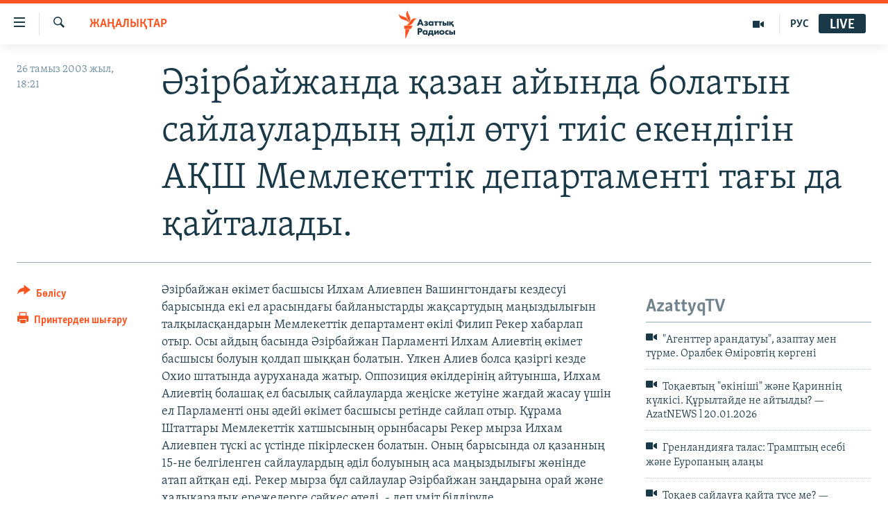

--- FILE ---
content_type: text/html; charset=utf-8
request_url: https://www.azattyq.org/a/1148314.html
body_size: 13593
content:

<!DOCTYPE html>
<html lang="kk" dir="ltr" class="no-js">
<head>
        <link rel="stylesheet" href="/Content/responsive/RFE/kk-KZ/RFE-kk-KZ.css?&amp;av=0.0.0.0&amp;cb=370">
<script src="https://tags.azattyq.org/rferl-pangea/prod/utag.sync.js"></script><script type='text/javascript' src='https://www.youtube.com/iframe_api' async></script>            <link rel="manifest" href="/manifest.json">
    <script type="text/javascript">
        //a general 'js' detection, must be on top level in <head>, due to CSS performance
        document.documentElement.className = "js";
        var cacheBuster = "370";
        var appBaseUrl = "/";
        var imgEnhancerBreakpoints = [0, 144, 256, 408, 650, 1023, 1597];
        var isLoggingEnabled = false;
        var isPreviewPage = false;
        var isLivePreviewPage = false;

        if (!isPreviewPage) {
            window.RFE = window.RFE || {};
            window.RFE.cacheEnabledByParam = window.location.href.indexOf('nocache=1') === -1;

            const url = new URL(window.location.href);
            const params = new URLSearchParams(url.search);

            // Remove the 'nocache' parameter
            params.delete('nocache');

            // Update the URL without the 'nocache' parameter
            url.search = params.toString();
            window.history.replaceState(null, '', url.toString());
        } else {
            window.addEventListener('load', function() {
                const links = window.document.links;
                for (let i = 0; i < links.length; i++) {
                    links[i].href = '#';
                    links[i].target = '_self';
                }
             })
        }

var pwaEnabled = true;        var swCacheDisabled;
    </script>
    <meta charset="utf-8" />

            <title>&#x4D8;&#x437;&#x456;&#x440;&#x431;&#x430;&#x439;&#x436;&#x430;&#x43D;&#x434;&#x430; &#x49B;&#x430;&#x437;&#x430;&#x43D; &#x430;&#x439;&#x44B;&#x43D;&#x434;&#x430; &#x431;&#x43E;&#x43B;&#x430;&#x442;&#x44B;&#x43D; &#x441;&#x430;&#x439;&#x43B;&#x430;&#x443;&#x43B;&#x430;&#x440;&#x434;&#x44B;&#x4A3; &#x4D9;&#x434;&#x456;&#x43B; &#x4E9;&#x442;&#x443;&#x456; &#x442;&#x438;&#x456;&#x441; &#x435;&#x43A;&#x435;&#x43D;&#x434;&#x456;&#x433;&#x456;&#x43D; &#x410;&#x49A;&#x428; &#x41C;&#x435;&#x43C;&#x43B;&#x435;&#x43A;&#x435;&#x442;&#x442;&#x456;&#x43A; &#x434;&#x435;&#x43F;&#x430;&#x440;&#x442;&#x430;&#x43C;&#x435;&#x43D;&#x442;&#x456; &#x442;&#x430;&#x493;&#x44B; &#x434;&#x430; &#x49B;&#x430;&#x439;&#x442;&#x430;&#x43B;&#x430;&#x434;&#x44B;.</title>
            <meta name="description" content="&#x4D8;&#x437;&#x456;&#x440;&#x431;&#x430;&#x439;&#x436;&#x430;&#x43D; &#x4E9;&#x43A;&#x456;&#x43C;&#x435;&#x442; &#x431;&#x430;&#x441;&#x448;&#x44B;&#x441;&#x44B; &#x418;&#x43B;&#x445;&#x430;&#x43C; &#x410;&#x43B;&#x438;&#x435;&#x432;&#x43F;&#x435;&#x43D; &#x412;&#x430;&#x448;&#x438;&#x43D;&#x433;&#x442;&#x43E;&#x43D;&#x434;&#x430;&#x493;&#x44B; &#x43A;&#x435;&#x437;&#x434;&#x435;&#x441;&#x443;&#x456; &#x431;&#x430;&#x440;&#x44B;&#x441;&#x44B;&#x43D;&#x434;&#x430; &#x435;&#x43A;&#x456; &#x435;&#x43B; &#x430;&#x440;&#x430;&#x441;&#x44B;&#x43D;&#x434;&#x430;&#x493;&#x44B; &#x431;&#x430;&#x439;&#x43B;&#x430;&#x43D;&#x44B;&#x441;&#x442;&#x430;&#x440;&#x434;&#x44B; &#x436;&#x430;&#x49B;&#x441;&#x430;&#x440;&#x442;&#x443;&#x434;&#x44B;&#x4A3; &#x43C;&#x430;&#x4A3;&#x44B;&#x437;&#x434;&#x44B;&#x43B;&#x44B;&#x493;&#x44B;&#x43D; &#x442;&#x430;&#x43B;&#x49B;&#x44B;&#x43B;&#x430;&#x441;&#x49B;&#x430;&#x43D;&#x434;&#x430;&#x440;&#x44B;&#x43D; &#x41C;&#x435;&#x43C;&#x43B;&#x435;&#x43A;&#x435;&#x442;&#x442;&#x456;&#x43A; &#x434;&#x435;&#x43F;&#x430;&#x440;&#x442;&#x430;&#x43C;&#x435;&#x43D;&#x442; &#x4E9;&#x43A;&#x456;&#x43B;&#x456; &#x424;&#x438;&#x43B;&#x438;&#x43F; &#x420;&#x435;&#x43A;&#x435;&#x440; &#x445;&#x430;&#x431;&#x430;&#x440;&#x43B;&#x430;&#x43F; &#x43E;&#x442;&#x44B;&#x440;. &#x41E;&#x441;&#x44B; &#x430;&#x439;&#x434;&#x44B;&#x4A3; &#x431;&#x430;&#x441;&#x44B;&#x43D;&#x434;&#x430; &#x4D8;&#x437;&#x456;&#x440;&#x431;&#x430;&#x439;&#x436;&#x430;&#x43D; &#x41F;&#x430;&#x440;&#x43B;&#x430;&#x43C;&#x435;&#x43D;&#x442;&#x456; &#x418;&#x43B;&#x445;&#x430;&#x43C; &#x410;&#x43B;&#x438;&#x435;&#x432;&#x442;&#x456;&#x4A3; &#x4E9;&#x43A;&#x456;&#x43C;&#x435;&#x442; &#x431;&#x430;&#x441;&#x448;&#x44B;&#x441;&#x44B; &#x431;&#x43E;&#x43B;&#x443;&#x44B;&#x43D; &#x49B;&#x43E;&#x43B;&#x434;&#x430;&#x43F; &#x448;&#x44B;&#x49B;&#x49B;&#x430;&#x43D;..." />
                <meta name="keywords" content="ЖАҢАЛЫҚТАР" />
    <meta name="viewport" content="width=device-width, initial-scale=1.0" />


    <meta http-equiv="X-UA-Compatible" content="IE=edge" />

<meta name="robots" content="max-image-preview:large"><meta property="fb:pages" content="205061959567731" /><meta name="yandex-verification" content="b4983b94636388c5" />

        <link href="https://www.azattyq.org/a/1148314.html" rel="canonical" />

        <meta name="apple-mobile-web-app-title" content="&#x410;&#x437;&#x430;&#x442; &#x415;&#x443;&#x440;&#x43E;&#x43F;&#x430; / &#x410;&#x437;&#x430;&#x442;&#x442;&#x44B;&#x49B; &#x440;&#x430;&#x434;&#x438;&#x43E;&#x441;&#x44B;" />
        <meta name="apple-mobile-web-app-status-bar-style" content="black" />
            <meta name="apple-itunes-app" content="app-id=475986784, app-argument=//1148314.ltr" />
<meta content="&#x4D8;&#x437;&#x456;&#x440;&#x431;&#x430;&#x439;&#x436;&#x430;&#x43D;&#x434;&#x430; &#x49B;&#x430;&#x437;&#x430;&#x43D; &#x430;&#x439;&#x44B;&#x43D;&#x434;&#x430; &#x431;&#x43E;&#x43B;&#x430;&#x442;&#x44B;&#x43D; &#x441;&#x430;&#x439;&#x43B;&#x430;&#x443;&#x43B;&#x430;&#x440;&#x434;&#x44B;&#x4A3; &#x4D9;&#x434;&#x456;&#x43B; &#x4E9;&#x442;&#x443;&#x456; &#x442;&#x438;&#x456;&#x441; &#x435;&#x43A;&#x435;&#x43D;&#x434;&#x456;&#x433;&#x456;&#x43D; &#x410;&#x49A;&#x428; &#x41C;&#x435;&#x43C;&#x43B;&#x435;&#x43A;&#x435;&#x442;&#x442;&#x456;&#x43A; &#x434;&#x435;&#x43F;&#x430;&#x440;&#x442;&#x430;&#x43C;&#x435;&#x43D;&#x442;&#x456; &#x442;&#x430;&#x493;&#x44B; &#x434;&#x430; &#x49B;&#x430;&#x439;&#x442;&#x430;&#x43B;&#x430;&#x434;&#x44B;." property="og:title"></meta>
<meta content="&#x4D8;&#x437;&#x456;&#x440;&#x431;&#x430;&#x439;&#x436;&#x430;&#x43D; &#x4E9;&#x43A;&#x456;&#x43C;&#x435;&#x442; &#x431;&#x430;&#x441;&#x448;&#x44B;&#x441;&#x44B; &#x418;&#x43B;&#x445;&#x430;&#x43C; &#x410;&#x43B;&#x438;&#x435;&#x432;&#x43F;&#x435;&#x43D; &#x412;&#x430;&#x448;&#x438;&#x43D;&#x433;&#x442;&#x43E;&#x43D;&#x434;&#x430;&#x493;&#x44B; &#x43A;&#x435;&#x437;&#x434;&#x435;&#x441;&#x443;&#x456; &#x431;&#x430;&#x440;&#x44B;&#x441;&#x44B;&#x43D;&#x434;&#x430; &#x435;&#x43A;&#x456; &#x435;&#x43B; &#x430;&#x440;&#x430;&#x441;&#x44B;&#x43D;&#x434;&#x430;&#x493;&#x44B; &#x431;&#x430;&#x439;&#x43B;&#x430;&#x43D;&#x44B;&#x441;&#x442;&#x430;&#x440;&#x434;&#x44B; &#x436;&#x430;&#x49B;&#x441;&#x430;&#x440;&#x442;&#x443;&#x434;&#x44B;&#x4A3; &#x43C;&#x430;&#x4A3;&#x44B;&#x437;&#x434;&#x44B;&#x43B;&#x44B;&#x493;&#x44B;&#x43D; &#x442;&#x430;&#x43B;&#x49B;&#x44B;&#x43B;&#x430;&#x441;&#x49B;&#x430;&#x43D;&#x434;&#x430;&#x440;&#x44B;&#x43D; &#x41C;&#x435;&#x43C;&#x43B;&#x435;&#x43A;&#x435;&#x442;&#x442;&#x456;&#x43A; &#x434;&#x435;&#x43F;&#x430;&#x440;&#x442;&#x430;&#x43C;&#x435;&#x43D;&#x442; &#x4E9;&#x43A;&#x456;&#x43B;&#x456; &#x424;&#x438;&#x43B;&#x438;&#x43F; &#x420;&#x435;&#x43A;&#x435;&#x440; &#x445;&#x430;&#x431;&#x430;&#x440;&#x43B;&#x430;&#x43F; &#x43E;&#x442;&#x44B;&#x440;. &#x41E;&#x441;&#x44B; &#x430;&#x439;&#x434;&#x44B;&#x4A3; &#x431;&#x430;&#x441;&#x44B;&#x43D;&#x434;&#x430; &#x4D8;&#x437;&#x456;&#x440;&#x431;&#x430;&#x439;&#x436;&#x430;&#x43D; &#x41F;&#x430;&#x440;&#x43B;&#x430;&#x43C;&#x435;&#x43D;&#x442;&#x456; &#x418;&#x43B;&#x445;&#x430;&#x43C; &#x410;&#x43B;&#x438;&#x435;&#x432;&#x442;&#x456;&#x4A3; &#x4E9;&#x43A;&#x456;&#x43C;&#x435;&#x442; &#x431;&#x430;&#x441;&#x448;&#x44B;&#x441;&#x44B; &#x431;&#x43E;&#x43B;&#x443;&#x44B;&#x43D; &#x49B;&#x43E;&#x43B;&#x434;&#x430;&#x43F; &#x448;&#x44B;&#x49B;&#x49B;&#x430;&#x43D;..." property="og:description"></meta>
<meta content="article" property="og:type"></meta>
<meta content="https://www.azattyq.org/a/1148314.html" property="og:url"></meta>
<meta content="&#x410;&#x437;&#x430;&#x442;&#x442;&#x44B;&#x49B; &#x440;&#x430;&#x434;&#x438;&#x43E;&#x441;&#x44B;" property="og:site_name"></meta>
<meta content="https://www.facebook.com/azattyq" property="article:publisher"></meta>
<meta content="https://www.azattyq.org/Content/responsive/RFE/kk-KZ/img/top_logo_news.png" property="og:image"></meta>
<meta content="1200" property="og:image:width"></meta>
<meta content="675" property="og:image:height"></meta>
<meta content="site logo" property="og:image:alt"></meta>
<meta content="203773769750398" property="fb:app_id"></meta>
<meta content="summary_large_image" name="twitter:card"></meta>
<meta content="@AzattyqRadiosy" name="twitter:site"></meta>
<meta content="https://www.azattyq.org/Content/responsive/RFE/kk-KZ/img/top_logo_news.png" name="twitter:image"></meta>
<meta content="&#x4D8;&#x437;&#x456;&#x440;&#x431;&#x430;&#x439;&#x436;&#x430;&#x43D;&#x434;&#x430; &#x49B;&#x430;&#x437;&#x430;&#x43D; &#x430;&#x439;&#x44B;&#x43D;&#x434;&#x430; &#x431;&#x43E;&#x43B;&#x430;&#x442;&#x44B;&#x43D; &#x441;&#x430;&#x439;&#x43B;&#x430;&#x443;&#x43B;&#x430;&#x440;&#x434;&#x44B;&#x4A3; &#x4D9;&#x434;&#x456;&#x43B; &#x4E9;&#x442;&#x443;&#x456; &#x442;&#x438;&#x456;&#x441; &#x435;&#x43A;&#x435;&#x43D;&#x434;&#x456;&#x433;&#x456;&#x43D; &#x410;&#x49A;&#x428; &#x41C;&#x435;&#x43C;&#x43B;&#x435;&#x43A;&#x435;&#x442;&#x442;&#x456;&#x43A; &#x434;&#x435;&#x43F;&#x430;&#x440;&#x442;&#x430;&#x43C;&#x435;&#x43D;&#x442;&#x456; &#x442;&#x430;&#x493;&#x44B; &#x434;&#x430; &#x49B;&#x430;&#x439;&#x442;&#x430;&#x43B;&#x430;&#x434;&#x44B;." name="twitter:title"></meta>
<meta content="&#x4D8;&#x437;&#x456;&#x440;&#x431;&#x430;&#x439;&#x436;&#x430;&#x43D; &#x4E9;&#x43A;&#x456;&#x43C;&#x435;&#x442; &#x431;&#x430;&#x441;&#x448;&#x44B;&#x441;&#x44B; &#x418;&#x43B;&#x445;&#x430;&#x43C; &#x410;&#x43B;&#x438;&#x435;&#x432;&#x43F;&#x435;&#x43D; &#x412;&#x430;&#x448;&#x438;&#x43D;&#x433;&#x442;&#x43E;&#x43D;&#x434;&#x430;&#x493;&#x44B; &#x43A;&#x435;&#x437;&#x434;&#x435;&#x441;&#x443;&#x456; &#x431;&#x430;&#x440;&#x44B;&#x441;&#x44B;&#x43D;&#x434;&#x430; &#x435;&#x43A;&#x456; &#x435;&#x43B; &#x430;&#x440;&#x430;&#x441;&#x44B;&#x43D;&#x434;&#x430;&#x493;&#x44B; &#x431;&#x430;&#x439;&#x43B;&#x430;&#x43D;&#x44B;&#x441;&#x442;&#x430;&#x440;&#x434;&#x44B; &#x436;&#x430;&#x49B;&#x441;&#x430;&#x440;&#x442;&#x443;&#x434;&#x44B;&#x4A3; &#x43C;&#x430;&#x4A3;&#x44B;&#x437;&#x434;&#x44B;&#x43B;&#x44B;&#x493;&#x44B;&#x43D; &#x442;&#x430;&#x43B;&#x49B;&#x44B;&#x43B;&#x430;&#x441;&#x49B;&#x430;&#x43D;&#x434;&#x430;&#x440;&#x44B;&#x43D; &#x41C;&#x435;&#x43C;&#x43B;&#x435;&#x43A;&#x435;&#x442;&#x442;&#x456;&#x43A; &#x434;&#x435;&#x43F;&#x430;&#x440;&#x442;&#x430;&#x43C;&#x435;&#x43D;&#x442; &#x4E9;&#x43A;&#x456;&#x43B;&#x456; &#x424;&#x438;&#x43B;&#x438;&#x43F; &#x420;&#x435;&#x43A;&#x435;&#x440; &#x445;&#x430;&#x431;&#x430;&#x440;&#x43B;&#x430;&#x43F; &#x43E;&#x442;&#x44B;&#x440;. &#x41E;&#x441;&#x44B; &#x430;&#x439;&#x434;&#x44B;&#x4A3; &#x431;&#x430;&#x441;&#x44B;&#x43D;&#x434;&#x430; &#x4D8;&#x437;&#x456;&#x440;&#x431;&#x430;&#x439;&#x436;&#x430;&#x43D; &#x41F;&#x430;&#x440;&#x43B;&#x430;&#x43C;&#x435;&#x43D;&#x442;&#x456; &#x418;&#x43B;&#x445;&#x430;&#x43C; &#x410;&#x43B;&#x438;&#x435;&#x432;&#x442;&#x456;&#x4A3; &#x4E9;&#x43A;&#x456;&#x43C;&#x435;&#x442; &#x431;&#x430;&#x441;&#x448;&#x44B;&#x441;&#x44B; &#x431;&#x43E;&#x43B;&#x443;&#x44B;&#x43D; &#x49B;&#x43E;&#x43B;&#x434;&#x430;&#x43F; &#x448;&#x44B;&#x49B;&#x49B;&#x430;&#x43D;..." name="twitter:description"></meta>
                    <link rel="amphtml" href="https://www.azattyq.org/amp/1148314.html" />
<script type="application/ld+json">{"articleSection":"ЖАҢАЛЫҚТАР","isAccessibleForFree":true,"headline":"Әзірбайжанда қазан айында болатын сайлаулардың әділ өтуі тиіс екендігін АҚШ Мемлекеттік департаменті тағы...","inLanguage":"kk-KZ","keywords":"ЖАҢАЛЫҚТАР","author":{"@type":"Person","name":"Азаттық радиосы"},"datePublished":"2003-08-26 13:21:00Z","dateModified":"2008-07-01 09:16:19Z","publisher":{"logo":{"width":512,"height":220,"@type":"ImageObject","url":"https://www.azattyq.org/Content/responsive/RFE/kk-KZ/img/logo.png"},"@type":"NewsMediaOrganization","url":"https://www.azattyq.org","sameAs":["https://facebook.com/azattyq","https://twitter.com/AzattyqRadiosy","https://www.youtube.com/user/AzattyqRadio","https://www.instagram.com/azattyq/","https://t.me/azattyq"],"name":"Азат Еуропа / Азаттық Радиосы","alternateName":""},"@context":"https://schema.org","@type":"NewsArticle","mainEntityOfPage":"https://www.azattyq.org/a/1148314.html","url":"https://www.azattyq.org/a/1148314.html","description":"Әзірбайжан өкімет басшысы Илхам Алиевпен Вашингтондағы кездесуі барысында екі ел арасындағы байланыстарды жақсартудың маңыздылығын талқыласқандарын Мемлекеттік департамент өкілі Филип Рекер хабарлап отыр. Осы айдың басында Әзірбайжан Парламенті Илхам Алиевтің өкімет басшысы болуын қолдап шыққан...","image":{"width":1080,"height":608,"@type":"ImageObject","url":"https://gdb.rferl.org/00000000-0000-0000-0000-000000000000_w1080_h608.gif"},"name":"Әзірбайжанда қазан айында болатын сайлаулардың әділ өтуі тиіс екендігін АҚШ Мемлекеттік департаменті тағы да қайталады."}</script>
    <script src="/Scripts/responsive/infographics.bundle.min.js?&amp;av=0.0.0.0&amp;cb=370"></script>
        <script src="/Scripts/responsive/dollardom.min.js?&amp;av=0.0.0.0&amp;cb=370"></script>
        <script src="/Scripts/responsive/modules/commons.js?&amp;av=0.0.0.0&amp;cb=370"></script>
        <script src="/Scripts/responsive/modules/app_code.js?&amp;av=0.0.0.0&amp;cb=370"></script>

        <link rel="icon" type="image/svg+xml" href="/Content/responsive/RFE/img/webApp/favicon.svg" />
        <link rel="alternate icon" href="/Content/responsive/RFE/img/webApp/favicon.ico" />
            <link rel="mask-icon" color="#ea6903" href="/Content/responsive/RFE/img/webApp/favicon_safari.svg" />
        <link rel="apple-touch-icon" sizes="152x152" href="/Content/responsive/RFE/img/webApp/ico-152x152.png" />
        <link rel="apple-touch-icon" sizes="144x144" href="/Content/responsive/RFE/img/webApp/ico-144x144.png" />
        <link rel="apple-touch-icon" sizes="114x114" href="/Content/responsive/RFE/img/webApp/ico-114x114.png" />
        <link rel="apple-touch-icon" sizes="72x72" href="/Content/responsive/RFE/img/webApp/ico-72x72.png" />
        <link rel="apple-touch-icon-precomposed" href="/Content/responsive/RFE/img/webApp/ico-57x57.png" />
        <link rel="icon" sizes="192x192" href="/Content/responsive/RFE/img/webApp/ico-192x192.png" />
        <link rel="icon" sizes="128x128" href="/Content/responsive/RFE/img/webApp/ico-128x128.png" />
        <meta name="msapplication-TileColor" content="#ffffff" />
        <meta name="msapplication-TileImage" content="/Content/responsive/RFE/img/webApp/ico-144x144.png" />
                <link rel="preload" href="/Content/responsive/fonts/Skolar-Lt_Cyrl_v2.4.woff" type="font/woff" as="font" crossorigin="anonymous" />
    <link rel="alternate" type="application/rss+xml" title="RFE/RL - Top Stories [RSS]" href="/api/" />
    <link rel="sitemap" type="application/rss+xml" href="/sitemap.xml" />
    
    



</head>
<body class=" nav-no-loaded cc_theme pg-article print-lay-article js-category-to-nav nojs-images ">
        <script type="text/javascript" >
            var analyticsData = {url:"https://www.azattyq.org/a/1148314.html",property_id:"417",article_uid:"1148314",page_title:"Әзірбайжанда қазан айында болатын сайлаулардың әділ өтуі тиіс екендігін АҚШ Мемлекеттік департаменті тағы да қайталады.",page_type:"article",content_type:"article",subcontent_type:"article",last_modified:"2008-07-01 09:16:19Z",pub_datetime:"2003-08-26 13:21:00Z",pub_year:"2003",pub_month:"08",pub_day:"26",pub_hour:"13",pub_weekday:"Tuesday",section:"жаңалықтар",english_section:"news",byline:"",categories:"news",domain:"www.azattyq.org",language:"Kazakh",language_service:"RFERL Kazakh",platform:"web",copied:"no",copied_article:"",copied_title:"",runs_js:"Yes",cms_release:"8.44.0.0.370",enviro_type:"prod",slug:"",entity:"RFE",short_language_service:"KAZ",platform_short:"W",page_name:"Әзірбайжанда қазан айында болатын сайлаулардың әділ өтуі тиіс екендігін АҚШ Мемлекеттік департаменті тағы да қайталады."};
        </script>
<noscript><iframe src="https://www.googletagmanager.com/ns.html?id=GTM-WXZBPZ" height="0" width="0" style="display:none;visibility:hidden"></iframe></noscript>        <script type="text/javascript" data-cookiecategory="analytics">
            var gtmEventObject = Object.assign({}, analyticsData, {event: 'page_meta_ready'});window.dataLayer = window.dataLayer || [];window.dataLayer.push(gtmEventObject);
            if (top.location === self.location) { //if not inside of an IFrame
                 var renderGtm = "true";
                 if (renderGtm === "true") {
            (function(w,d,s,l,i){w[l]=w[l]||[];w[l].push({'gtm.start':new Date().getTime(),event:'gtm.js'});var f=d.getElementsByTagName(s)[0],j=d.createElement(s),dl=l!='dataLayer'?'&l='+l:'';j.async=true;j.src='//www.googletagmanager.com/gtm.js?id='+i+dl;f.parentNode.insertBefore(j,f);})(window,document,'script','dataLayer','GTM-WXZBPZ');
                 }
            }
        </script>
        <!--Analytics tag js version start-->
            <script type="text/javascript" data-cookiecategory="analytics">
                var utag_data = Object.assign({}, analyticsData, {});
if(typeof(TealiumTagFrom)==='function' && typeof(TealiumTagSearchKeyword)==='function') {
var utag_from=TealiumTagFrom();var utag_searchKeyword=TealiumTagSearchKeyword();
if(utag_searchKeyword!=null && utag_searchKeyword!=='' && utag_data["search_keyword"]==null) utag_data["search_keyword"]=utag_searchKeyword;if(utag_from!=null && utag_from!=='') utag_data["from"]=TealiumTagFrom();}
                if(window.top!== window.self&&utag_data.page_type==="snippet"){utag_data.page_type = 'iframe';}
                try{if(window.top!==window.self&&window.self.location.hostname===window.top.location.hostname){utag_data.platform = 'self-embed';utag_data.platform_short = 'se';}}catch(e){if(window.top!==window.self&&window.self.location.search.includes("platformType=self-embed")){utag_data.platform = 'cross-promo';utag_data.platform_short = 'cp';}}
                (function(a,b,c,d){    a="https://tags.azattyq.org/rferl-pangea/prod/utag.js";    b=document;c="script";d=b.createElement(c);d.src=a;d.type="text/java"+c;d.async=true;    a=b.getElementsByTagName(c)[0];a.parentNode.insertBefore(d,a);    })();
            </script>
        <!--Analytics tag js version end-->
<!-- Analytics tag management NoScript -->
<noscript>
<img style="position: absolute; border: none;" src="https://ssc.azattyq.org/b/ss/bbgprod,bbgentityrferl/1/G.4--NS/1727171471?pageName=rfe%3akaz%3aw%3aarticle%3a%d3%98%d0%b7%d1%96%d1%80%d0%b1%d0%b0%d0%b9%d0%b6%d0%b0%d0%bd%d0%b4%d0%b0%20%d2%9b%d0%b0%d0%b7%d0%b0%d0%bd%20%d0%b0%d0%b9%d1%8b%d0%bd%d0%b4%d0%b0%20%d0%b1%d0%be%d0%bb%d0%b0%d1%82%d1%8b%d0%bd%20%d1%81%d0%b0%d0%b9%d0%bb%d0%b0%d1%83%d0%bb%d0%b0%d1%80%d0%b4%d1%8b%d2%a3%20%d3%99%d0%b4%d1%96%d0%bb%20%d3%a9%d1%82%d1%83%d1%96%20%d1%82%d0%b8%d1%96%d1%81%20%d0%b5%d0%ba%d0%b5%d0%bd%d0%b4%d1%96%d0%b3%d1%96%d0%bd%20%d0%90%d2%9a%d0%a8%20%d0%9c%d0%b5%d0%bc%d0%bb%d0%b5%d0%ba%d0%b5%d1%82%d1%82%d1%96%d0%ba%20%d0%b4%d0%b5%d0%bf%d0%b0%d1%80%d1%82%d0%b0%d0%bc%d0%b5%d0%bd%d1%82%d1%96%20%d1%82%d0%b0%d2%93%d1%8b%20%d0%b4%d0%b0%20%d2%9b%d0%b0%d0%b9%d1%82%d0%b0%d0%bb%d0%b0%d0%b4%d1%8b.&amp;c6=%d3%98%d0%b7%d1%96%d1%80%d0%b1%d0%b0%d0%b9%d0%b6%d0%b0%d0%bd%d0%b4%d0%b0%20%d2%9b%d0%b0%d0%b7%d0%b0%d0%bd%20%d0%b0%d0%b9%d1%8b%d0%bd%d0%b4%d0%b0%20%d0%b1%d0%be%d0%bb%d0%b0%d1%82%d1%8b%d0%bd%20%d1%81%d0%b0%d0%b9%d0%bb%d0%b0%d1%83%d0%bb%d0%b0%d1%80%d0%b4%d1%8b%d2%a3%20%d3%99%d0%b4%d1%96%d0%bb%20%d3%a9%d1%82%d1%83%d1%96%20%d1%82%d0%b8%d1%96%d1%81%20%d0%b5%d0%ba%d0%b5%d0%bd%d0%b4%d1%96%d0%b3%d1%96%d0%bd%20%d0%90%d2%9a%d0%a8%20%d0%9c%d0%b5%d0%bc%d0%bb%d0%b5%d0%ba%d0%b5%d1%82%d1%82%d1%96%d0%ba%20%d0%b4%d0%b5%d0%bf%d0%b0%d1%80%d1%82%d0%b0%d0%bc%d0%b5%d0%bd%d1%82%d1%96%20%d1%82%d0%b0%d2%93%d1%8b%20%d0%b4%d0%b0%20%d2%9b%d0%b0%d0%b9%d1%82%d0%b0%d0%bb%d0%b0%d0%b4%d1%8b.&amp;v36=8.44.0.0.370&amp;v6=D=c6&amp;g=https%3a%2f%2fwww.azattyq.org%2fa%2f1148314.html&amp;c1=D=g&amp;v1=D=g&amp;events=event1,event52&amp;c16=rferl%20kazakh&amp;v16=D=c16&amp;c5=news&amp;v5=D=c5&amp;ch=%d0%96%d0%90%d2%a2%d0%90%d0%9b%d0%ab%d2%9a%d0%a2%d0%90%d0%a0&amp;c15=kazakh&amp;v15=D=c15&amp;c4=article&amp;v4=D=c4&amp;c14=1148314&amp;v14=D=c14&amp;v20=no&amp;c17=web&amp;v17=D=c17&amp;mcorgid=518abc7455e462b97f000101%40adobeorg&amp;server=www.azattyq.org&amp;pageType=D=c4&amp;ns=bbg&amp;v29=D=server&amp;v25=rfe&amp;v30=417&amp;v105=D=User-Agent " alt="analytics" width="1" height="1" /></noscript>
<!-- End of Analytics tag management NoScript -->


        <!--*** Accessibility links - For ScreenReaders only ***-->
        <section>
            <div class="sr-only">
                <h2>Accessibility links</h2>
                <ul>
                    <li><a href="#content" data-disable-smooth-scroll="1">Skip to main content</a></li>
                    <li><a href="#navigation" data-disable-smooth-scroll="1">Skip to main Navigation</a></li>
                    <li><a href="#txtHeaderSearch" data-disable-smooth-scroll="1">Skip to Search</a></li>
                </ul>
            </div>
        </section>
    




<div dir="ltr">
    <div id="page">
            <aside>

<div class="c-lightbox overlay-modal">
    <div class="c-lightbox__intro">
        <h2 class="c-lightbox__intro-title"></h2>
        <button class="btn btn--rounded c-lightbox__btn c-lightbox__intro-next" title="&#x41A;&#x435;&#x43B;&#x435;&#x441;&#x456;">
            <span class="ico ico--rounded ico-chevron-forward"></span>
            <span class="sr-only">&#x41A;&#x435;&#x43B;&#x435;&#x441;&#x456;</span>
        </button>
    </div>
    <div class="c-lightbox__nav">
        <button class="btn btn--rounded c-lightbox__btn c-lightbox__btn--close" title="&#x416;&#x430;&#x431;&#x443;">
            <span class="ico ico--rounded ico-close"></span>
            <span class="sr-only">&#x416;&#x430;&#x431;&#x443;</span>
        </button>
        <button class="btn btn--rounded c-lightbox__btn c-lightbox__btn--prev" title="&#x411;&#x4B1;&#x493;&#x430;&#x43D; &#x434;&#x435;&#x439;&#x456;&#x43D;&#x433;&#x456;">
            <span class="ico ico--rounded ico-chevron-backward"></span>
            <span class="sr-only">&#x411;&#x4B1;&#x493;&#x430;&#x43D; &#x434;&#x435;&#x439;&#x456;&#x43D;&#x433;&#x456;</span>
        </button>
        <button class="btn btn--rounded c-lightbox__btn c-lightbox__btn--next" title="&#x41A;&#x435;&#x43B;&#x435;&#x441;&#x456;">
            <span class="ico ico--rounded ico-chevron-forward"></span>
            <span class="sr-only">&#x41A;&#x435;&#x43B;&#x435;&#x441;&#x456;</span>
        </button>
    </div>
    <div class="c-lightbox__content-wrap">
        <figure class="c-lightbox__content">
            <span class="c-spinner c-spinner--lightbox">
                <img src="/Content/responsive/img/player-spinner.png"
                     alt="please wait"
                     title="please wait" />
            </span>
            <div class="c-lightbox__img">
                <div class="thumb">
                    <img src="" alt="" />
                </div>
            </div>
            <figcaption>
                <div class="c-lightbox__info c-lightbox__info--foot">
                    <span class="c-lightbox__counter"></span>
                    <span class="caption c-lightbox__caption"></span>
                </div>
            </figcaption>
        </figure>
    </div>
    <div class="hidden">
        <div class="content-advisory__box content-advisory__box--lightbox">
            <span class="content-advisory__box-text">&#x415;&#x441;&#x43A;&#x435;&#x440;&#x442;&#x443;! &#x421;&#x443;&#x440;&#x435;&#x442;&#x442;&#x435;&#x440;&#x434;&#x435; &#x49B;&#x430;&#x43D; &#x436;&#x4D9;&#x43D;&#x435; &#x431;&#x430;&#x441;&#x49B;&#x430; &#x434;&#x430; &#x437;&#x43E;&#x440;&#x43B;&#x44B;&#x49B; &#x431;&#x435;&#x43B;&#x433;&#x456;&#x43B;&#x435;&#x440;&#x456; &#x431;&#x430;&#x440;.</span>
            <button class="btn btn--transparent content-advisory__box-btn m-t-md" value="text" type="button">
                <span class="btn__text">
                    &#x41A;&#x4E9;&#x440;&#x443;
                </span>
            </button>
        </div>
    </div>
</div>

<div class="print-dialogue">
    <div class="container">
        <h3 class="print-dialogue__title section-head">&#x411;&#x430;&#x441;&#x44B;&#x43F; &#x448;&#x44B;&#x493;&#x430;&#x440;&#x443;</h3>
        <div class="print-dialogue__opts">
            <ul class="print-dialogue__opt-group">
                <li class="form__group form__group--checkbox">
                    <input class="form__check " id="checkboxImages" name="checkboxImages" type="checkbox" checked="checked" />
                    <label for="checkboxImages" class="form__label m-t-md">&#x421;&#x443;&#x440;&#x435;&#x442;&#x442;&#x435;&#x440;&#x43C;&#x435;&#x43D;</label>
                </li>
                <li class="form__group form__group--checkbox">
                    <input class="form__check " id="checkboxMultimedia" name="checkboxMultimedia" type="checkbox" checked="checked" />
                    <label for="checkboxMultimedia" class="form__label m-t-md">&#x41C;&#x443;&#x43B;&#x44C;&#x442;&#x438;&#x43C;&#x435;&#x434;&#x438;&#x430;</label>
                </li>
            </ul>
            <ul class="print-dialogue__opt-group">
                <li class="form__group form__group--checkbox">
                    <input class="form__check " id="checkboxEmbedded" name="checkboxEmbedded" type="checkbox" checked="checked" />
                    <label for="checkboxEmbedded" class="form__label m-t-md">&#x42D;&#x43C;&#x431;&#x435;&#x434;-&#x43A;&#x43E;&#x434;&#x44B; &#x431;&#x430;&#x440; &#x43A;&#x43E;&#x43D;&#x442;&#x435;&#x43D;&#x442;</label>
                </li>
                <li class="hidden">
                    <input class="form__check " id="checkboxComments" name="checkboxComments" type="checkbox" />
                    <label for="checkboxComments" class="form__label m-t-md">&#x41F;&#x456;&#x43A;&#x456;&#x440;&#x43B;&#x435;&#x440;</label>
                </li>
            </ul>
        </div>
        <div class="print-dialogue__buttons">
            <button class="btn  btn--secondary close-button" type="button" title="&#x411;&#x43E;&#x43B;&#x434;&#x44B;&#x440;&#x43C;&#x430;&#x443;">
                <span class="btn__text ">&#x411;&#x43E;&#x43B;&#x434;&#x44B;&#x440;&#x43C;&#x430;&#x443;</span>
            </button>
            <button class="btn  btn-cust-print m-l-sm" type="button" title="&#x41F;&#x440;&#x438;&#x43D;&#x442;&#x435;&#x440;&#x434;&#x435;&#x43D; &#x448;&#x44B;&#x493;&#x430;&#x440;&#x443;">
                <span class="btn__text ">&#x41F;&#x440;&#x438;&#x43D;&#x442;&#x435;&#x440;&#x434;&#x435;&#x43D; &#x448;&#x44B;&#x493;&#x430;&#x440;&#x443;</span>
            </button>
        </div>
    </div>
</div>                
<div class="ctc-message pos-fix">
    <div class="ctc-message__inner">&#x421;&#x456;&#x43B;&#x442;&#x435;&#x43C;&#x435; &#x43A;&#x4E9;&#x448;&#x456;&#x440;&#x456;&#x43B;&#x434;&#x456;</div>
</div>
            </aside>

<div class="hdr-20 hdr-20--big">
    <div class="hdr-20__inner">
        <div class="hdr-20__max pos-rel">
            <div class="hdr-20__side hdr-20__side--primary d-flex">
                <label data-for="main-menu-ctrl" data-switcher-trigger="true" data-switch-target="main-menu-ctrl" class="burger hdr-trigger pos-rel trans-trigger" data-trans-evt="click" data-trans-id="menu">
                    <span class="ico ico-close hdr-trigger__ico hdr-trigger__ico--close burger__ico burger__ico--close"></span>
                    <span class="ico ico-menu hdr-trigger__ico hdr-trigger__ico--open burger__ico burger__ico--open"></span>
                </label>
                <div class="menu-pnl pos-fix trans-target" data-switch-target="main-menu-ctrl" data-trans-id="menu">
                    <div class="menu-pnl__inner">
                        <nav class="main-nav menu-pnl__item menu-pnl__item--first">
                            <ul class="main-nav__list accordeon" data-analytics-tales="false" data-promo-name="link" data-location-name="nav,secnav">
                                

        <li class="main-nav__item">
            <a class="main-nav__item-name main-nav__item-name--link" href="/z/330" title="&#x416;&#x430;&#x4A3;&#x430;&#x43B;&#x44B;&#x49B;&#x442;&#x430;&#x440;" data-item-name="news" >&#x416;&#x430;&#x4A3;&#x430;&#x43B;&#x44B;&#x49B;&#x442;&#x430;&#x440;</a>
        </li>

        <li class="main-nav__item">
            <a class="main-nav__item-name main-nav__item-name--link" href="/p/7018.html" title="&#x421;&#x430;&#x44F;&#x441;&#x430;&#x442;" data-item-name="politics" >&#x421;&#x430;&#x44F;&#x441;&#x430;&#x442;</a>
        </li>

        <li class="main-nav__item">
            <a class="main-nav__item-name main-nav__item-name--link" href="/p/7019.html" title="AzattyqTV" data-item-name="azattyqtv" >AzattyqTV</a>
        </li>

        <li class="main-nav__item">
            <a class="main-nav__item-name main-nav__item-name--link" href="/p/8433.html" title="&#x49A;&#x430;&#x4A3;&#x442;&#x430;&#x440; &#x43E;&#x49B;&#x438;&#x493;&#x430;&#x441;&#x44B;" data-item-name="kazakgstan-unrest" >&#x49A;&#x430;&#x4A3;&#x442;&#x430;&#x440; &#x43E;&#x49B;&#x438;&#x493;&#x430;&#x441;&#x44B;</a>
        </li>

        <li class="main-nav__item">
            <a class="main-nav__item-name main-nav__item-name--link" href="/p/7009.html" title="&#x410;&#x434;&#x430;&#x43C; &#x49B;&#x4B1;&#x49B;&#x44B;&#x49B;&#x442;&#x430;&#x440;&#x44B;" data-item-name="human-rights" >&#x410;&#x434;&#x430;&#x43C; &#x49B;&#x4B1;&#x49B;&#x44B;&#x49B;&#x442;&#x430;&#x440;&#x44B;</a>
        </li>

        <li class="main-nav__item">
            <a class="main-nav__item-name main-nav__item-name--link" href="/p/7028.html" title="&#x4D8;&#x43B;&#x435;&#x443;&#x43C;&#x435;&#x442;" data-item-name="society" >&#x4D8;&#x43B;&#x435;&#x443;&#x43C;&#x435;&#x442;</a>
        </li>

        <li class="main-nav__item">
            <a class="main-nav__item-name main-nav__item-name--link" href="/p/7020.html" title="&#x4D8;&#x43B;&#x435;&#x43C;" data-item-name="world-news" >&#x4D8;&#x43B;&#x435;&#x43C;</a>
        </li>

        <li class="main-nav__item">
            <a class="main-nav__item-name main-nav__item-name--link" href="/p/7262.html" title="&#x410;&#x440;&#x43D;&#x430;&#x439;&#x44B; &#x436;&#x43E;&#x431;&#x430;&#x43B;&#x430;&#x440;" data-item-name="special-projects" >&#x410;&#x440;&#x43D;&#x430;&#x439;&#x44B; &#x436;&#x43E;&#x431;&#x430;&#x43B;&#x430;&#x440;</a>
        </li>



                            </ul>
                        </nav>
                        

<div class="menu-pnl__item">
        <a href="https://rus.azattyq.org" class="menu-pnl__item-link" alt="&#x420;&#x443;&#x441;&#x441;&#x43A;&#x438;&#x439;">&#x420;&#x443;&#x441;&#x441;&#x43A;&#x438;&#x439;</a>
</div>


                        
                            <div class="menu-pnl__item menu-pnl__item--social">
                                    <h5 class="menu-pnl__sub-head">&#x416;&#x430;&#x437;&#x44B;&#x43B;&#x44B;&#x4A3;&#x44B;&#x437;</h5>

        <a href="https://facebook.com/azattyq" title="Facebook &#x43F;&#x430;&#x440;&#x430;&#x493;&#x44B;&#x43C;&#x44B;&#x437;" data-analytics-text="follow_on_facebook" class="btn btn--rounded btn--social-inverted menu-pnl__btn js-social-btn btn-facebook"  target="_blank" rel="noopener">
            <span class="ico ico-facebook-alt ico--rounded"></span>
        </a>


        <a href="https://www.youtube.com/user/AzattyqRadio" title="YouTube &#x43F;&#x430;&#x440;&#x430;&#x493;&#x44B;&#x43C;&#x44B;&#x437;" data-analytics-text="follow_on_youtube" class="btn btn--rounded btn--social-inverted menu-pnl__btn js-social-btn btn-youtube"  target="_blank" rel="noopener">
            <span class="ico ico-youtube ico--rounded"></span>
        </a>


        <a href="https://twitter.com/AzattyqRadiosy" title="Twitter &#x43F;&#x430;&#x440;&#x430;&#x493;&#x44B;&#x43C;&#x44B;&#x437;" data-analytics-text="follow_on_twitter" class="btn btn--rounded btn--social-inverted menu-pnl__btn js-social-btn btn-twitter"  target="_blank" rel="noopener">
            <span class="ico ico-twitter ico--rounded"></span>
        </a>


        <a href="https://www.instagram.com/azattyq/" title="Instagram &#x43F;&#x430;&#x440;&#x430;&#x493;&#x44B;&#x43C;&#x44B;&#x437;" data-analytics-text="follow_on_instagram" class="btn btn--rounded btn--social-inverted menu-pnl__btn js-social-btn btn-instagram"  target="_blank" rel="noopener">
            <span class="ico ico-instagram ico--rounded"></span>
        </a>


        <a href="https://t.me/azattyq" title="Follow us on Telegram" data-analytics-text="follow_on_telegram" class="btn btn--rounded btn--social-inverted menu-pnl__btn js-social-btn btn-telegram"  target="_blank" rel="noopener">
            <span class="ico ico-telegram ico--rounded"></span>
        </a>

                            </div>
                            <div class="menu-pnl__item">
                                <a href="/navigation/allsites" class="menu-pnl__item-link">
                                    <span class="ico ico-languages "></span>
                                    &#x411;&#x430;&#x441;&#x49B;&#x430; &#x442;&#x456;&#x43B;&#x434;&#x435;&#x440;&#x434;&#x435;
                                </a>
                            </div>
                    </div>
                </div>
                <label data-for="top-search-ctrl" data-switcher-trigger="true" data-switch-target="top-search-ctrl" class="top-srch-trigger hdr-trigger">
                    <span class="ico ico-close hdr-trigger__ico hdr-trigger__ico--close top-srch-trigger__ico top-srch-trigger__ico--close"></span>
                    <span class="ico ico-search hdr-trigger__ico hdr-trigger__ico--open top-srch-trigger__ico top-srch-trigger__ico--open"></span>
                </label>
                <div class="srch-top srch-top--in-header" data-switch-target="top-search-ctrl">
                    <div class="container">
                        
<form action="/s" class="srch-top__form srch-top__form--in-header" id="form-topSearchHeader" method="get" role="search">    <label for="txtHeaderSearch" class="sr-only">&#x130;&#x437;&#x434;&#x435;&#x443;</label>
    <input type="text" id="txtHeaderSearch" name="k" placeholder="...&#x456;&#x437;&#x434;&#x435;&#x443;" accesskey="s" value="" class="srch-top__input analyticstag-event" onkeydown="if (event.keyCode === 13) { FireAnalyticsTagEventOnSearch('search', $dom.get('#txtHeaderSearch')[0].value) }" />
    <button title="&#x130;&#x437;&#x434;&#x435;&#x443;" type="submit" class="btn btn--top-srch analyticstag-event" onclick="FireAnalyticsTagEventOnSearch('search', $dom.get('#txtHeaderSearch')[0].value) ">
        <span class="ico ico-search"></span>
    </button>
</form>
                    </div>
                </div>
                <a href="/" class="main-logo-link">
                    <img src="/Content/responsive/RFE/kk-KZ/img/logo-compact.svg" class="main-logo main-logo--comp" alt="site logo">
                        <img src="/Content/responsive/RFE/kk-KZ/img/logo.svg" class="main-logo main-logo--big" alt="site logo">
                </a>
            </div>
            <div class="hdr-20__side hdr-20__side--secondary d-flex">
                

    <a href="https://rus.azattyq.org" title="&#x420;&#x423;&#x421;" class="hdr-20__secondary-item hdr-20__secondary-item--lang" data-item-name="satellite">
        
&#x420;&#x423;&#x421;
    </a>

    <a href="/p/7019.html" title="AzattyqTV" class="hdr-20__secondary-item" data-item-name="video">
        
    <span class="ico ico-video hdr-20__secondary-icon"></span>

    </a>

    <a href="/s" title="&#x130;&#x437;&#x434;&#x435;&#x443;" class="hdr-20__secondary-item hdr-20__secondary-item--search" data-item-name="search">
        
    <span class="ico ico-search hdr-20__secondary-icon hdr-20__secondary-icon--search"></span>

    </a>



                

<div class="hdr-20__secondary-item live-b-drop">
    <div class="live-b-drop__off">
        <a href="/live" class="live-b-drop__link" title="Live" data-item-name="live">
            <span class="badge badge--live-btn badge--live-btn-off">
                Live
            </span>
        </a>
    </div>
    <div class="live-b-drop__on hidden">
        <label data-for="live-ctrl" data-switcher-trigger="true" data-switch-target="live-ctrl" class="live-b-drop__label pos-rel">
            <span class="badge badge--live badge--live-btn">
                Live
            </span>
            <span class="ico ico-close live-b-drop__label-ico live-b-drop__label-ico--close"></span>
        </label>
        <div class="live-b-drop__panel" id="targetLivePanelDiv" data-switch-target="live-ctrl"></div>
    </div>
</div>


                <div class="srch-bottom">
                    
<form action="/s" class="srch-bottom__form d-flex" id="form-bottomSearch" method="get" role="search">    <label for="txtSearch" class="sr-only">&#x130;&#x437;&#x434;&#x435;&#x443;</label>
    <input type="search" id="txtSearch" name="k" placeholder="...&#x456;&#x437;&#x434;&#x435;&#x443;" accesskey="s" value="" class="srch-bottom__input analyticstag-event" onkeydown="if (event.keyCode === 13) { FireAnalyticsTagEventOnSearch('search', $dom.get('#txtSearch')[0].value) }" />
    <button title="&#x130;&#x437;&#x434;&#x435;&#x443;" type="submit" class="btn btn--bottom-srch analyticstag-event" onclick="FireAnalyticsTagEventOnSearch('search', $dom.get('#txtSearch')[0].value) ">
        <span class="ico ico-search"></span>
    </button>
</form>
                </div>
            </div>
            <img src="/Content/responsive/RFE/kk-KZ/img/logo-print.gif" class="logo-print" alt="site logo">
            <img src="/Content/responsive/RFE/kk-KZ/img/logo-print_color.png" class="logo-print logo-print--color" alt="site logo">
        </div>
    </div>
</div>
    <script>
        if (document.body.className.indexOf('pg-home') > -1) {
            var nav2In = document.querySelector('.hdr-20__inner');
            var nav2Sec = document.querySelector('.hdr-20__side--secondary');
            var secStyle = window.getComputedStyle(nav2Sec);
            if (nav2In && window.pageYOffset < 150 && secStyle['position'] !== 'fixed') {
                nav2In.classList.add('hdr-20__inner--big')
            }
        }
    </script>



<div class="c-hlights c-hlights--breaking c-hlights--no-item" data-hlight-display="mobile,desktop">
    <div class="c-hlights__wrap container p-0">
        <div class="c-hlights__nav">
            <a role="button" href="#" title="&#x411;&#x4B1;&#x493;&#x430;&#x43D; &#x434;&#x435;&#x439;&#x456;&#x43D;&#x433;&#x456;">
                <span class="ico ico-chevron-backward m-0"></span>
                <span class="sr-only">&#x411;&#x4B1;&#x493;&#x430;&#x43D; &#x434;&#x435;&#x439;&#x456;&#x43D;&#x433;&#x456;</span>
            </a>
            <a role="button" href="#" title="&#x41A;&#x435;&#x43B;&#x435;&#x441;&#x456;">
                <span class="ico ico-chevron-forward m-0"></span>
                <span class="sr-only">&#x41A;&#x435;&#x43B;&#x435;&#x441;&#x456;</span>
            </a>
        </div>
        <span class="c-hlights__label">
            <span class="">&#x428;&#x4B1;&#x493;&#x44B;&#x43B; &#x445;&#x430;&#x431;&#x430;&#x440;:</span>
            <span class="switcher-trigger">
                <label data-for="more-less-1" data-switcher-trigger="true" class="switcher-trigger__label switcher-trigger__label--more p-b-0" title="&#x422;&#x4AF;&#x433;&#x435;&#x43B; &#x43E;&#x49B;&#x44B;&#x4A3;&#x44B;&#x437;">
                    <span class="ico ico-chevron-down"></span>
                </label>
                <label data-for="more-less-1" data-switcher-trigger="true" class="switcher-trigger__label switcher-trigger__label--less p-b-0" title="&#x49A;&#x44B;&#x441;&#x49B;&#x430;&#x440;&#x442;&#x443;">
                    <span class="ico ico-chevron-up"></span>
                </label>
            </span>
        </span>
        <ul class="c-hlights__items switcher-target" data-switch-target="more-less-1">
            
        </ul>
    </div>
</div>


        <div id="content">
            

    <main class="container">

    <div class="hdr-container">
        <div class="row">
            <div class="col-category col-xs-12 col-md-2 pull-left">


<div class="category js-category">
<a class="" href="/z/330">&#x416;&#x410;&#x4A2;&#x410;&#x41B;&#x42B;&#x49A;&#x422;&#x410;&#x420;</a></div></div>
<div class="col-title col-xs-12 col-md-10 pull-right">

    <h1 class="title pg-title">
        &#x4D8;&#x437;&#x456;&#x440;&#x431;&#x430;&#x439;&#x436;&#x430;&#x43D;&#x434;&#x430; &#x49B;&#x430;&#x437;&#x430;&#x43D; &#x430;&#x439;&#x44B;&#x43D;&#x434;&#x430; &#x431;&#x43E;&#x43B;&#x430;&#x442;&#x44B;&#x43D; &#x441;&#x430;&#x439;&#x43B;&#x430;&#x443;&#x43B;&#x430;&#x440;&#x434;&#x44B;&#x4A3; &#x4D9;&#x434;&#x456;&#x43B; &#x4E9;&#x442;&#x443;&#x456; &#x442;&#x438;&#x456;&#x441; &#x435;&#x43A;&#x435;&#x43D;&#x434;&#x456;&#x433;&#x456;&#x43D; &#x410;&#x49A;&#x428; &#x41C;&#x435;&#x43C;&#x43B;&#x435;&#x43A;&#x435;&#x442;&#x442;&#x456;&#x43A; &#x434;&#x435;&#x43F;&#x430;&#x440;&#x442;&#x430;&#x43C;&#x435;&#x43D;&#x442;&#x456; &#x442;&#x430;&#x493;&#x44B; &#x434;&#x430; &#x49B;&#x430;&#x439;&#x442;&#x430;&#x43B;&#x430;&#x434;&#x44B;.
    </h1>
</div>
<div class="col-publishing-details col-xs-12 col-sm-12 col-md-2 pull-left">

<div class="publishing-details ">
        <div class="published">
            <span class="date" >
                    <time pubdate="pubdate" datetime="2003-08-26T18:21:00&#x2B;05:00">
                        26 &#x442;&#x430;&#x43C;&#x44B;&#x437; 2003 &#x436;&#x44B;&#x43B;, 18:21
                    </time>
            </span>
        </div>
</div>

</div>
<div class="col-lg-12 separator">

<div class="separator">
    <hr class="title-line" />
</div></div>

        </div>
    </div>

<div class="body-container">
    <div class="row">
            <div class="col-xs-12 col-md-2 pull-left article-share">
                
    <div class="share--box">
                <div class="sticky-share-container" style="display:none">
                    <div class="container">
                        <a href="https://www.azattyq.org" id="logo-sticky-share">&nbsp;</a>
                        <div class="pg-title pg-title--sticky-share">
                            &#x4D8;&#x437;&#x456;&#x440;&#x431;&#x430;&#x439;&#x436;&#x430;&#x43D;&#x434;&#x430; &#x49B;&#x430;&#x437;&#x430;&#x43D; &#x430;&#x439;&#x44B;&#x43D;&#x434;&#x430; &#x431;&#x43E;&#x43B;&#x430;&#x442;&#x44B;&#x43D; &#x441;&#x430;&#x439;&#x43B;&#x430;&#x443;&#x43B;&#x430;&#x440;&#x434;&#x44B;&#x4A3; &#x4D9;&#x434;&#x456;&#x43B; &#x4E9;&#x442;&#x443;&#x456; &#x442;&#x438;&#x456;&#x441; &#x435;&#x43A;&#x435;&#x43D;&#x434;&#x456;&#x433;&#x456;&#x43D; &#x410;&#x49A;&#x428; &#x41C;&#x435;&#x43C;&#x43B;&#x435;&#x43A;&#x435;&#x442;&#x442;&#x456;&#x43A; &#x434;&#x435;&#x43F;&#x430;&#x440;&#x442;&#x430;&#x43C;&#x435;&#x43D;&#x442;&#x456; &#x442;&#x430;&#x493;&#x44B; &#x434;&#x430; &#x49B;&#x430;&#x439;&#x442;&#x430;&#x43B;&#x430;&#x434;&#x44B;.
                        </div>
                        <div class="sticked-nav-actions">
                            <!--This part is for sticky navigation display-->
                            <p class="buttons link-content-sharing p-0 ">
                                <button class="btn btn--link btn-content-sharing p-t-0 " id="btnContentSharing" value="text" role="Button" type="" title="&#x411;&#x430;&#x441;&#x49B;&#x430; &#x431;&#x4E9;&#x43B;&#x456;&#x441;&#x443; &#x436;&#x43E;&#x43B;&#x434;&#x430;&#x440;&#x44B;&#x43D; &#x43A;&#x4E9;&#x440;&#x456;&#x4A3;&#x456;&#x437;">
                                    <span class="ico ico-share ico--l"></span>
                                    <span class="btn__text ">
                                        &#x411;&#x4E9;&#x43B;&#x456;&#x441;&#x443;
                                    </span>
                                </button>
                            </p>
                            <aside class="content-sharing js-content-sharing js-content-sharing--apply-sticky  content-sharing--sticky" role="complementary" 
                                   data-share-url="https://www.azattyq.org/a/1148314.html" data-share-title="&#x4D8;&#x437;&#x456;&#x440;&#x431;&#x430;&#x439;&#x436;&#x430;&#x43D;&#x434;&#x430; &#x49B;&#x430;&#x437;&#x430;&#x43D; &#x430;&#x439;&#x44B;&#x43D;&#x434;&#x430; &#x431;&#x43E;&#x43B;&#x430;&#x442;&#x44B;&#x43D; &#x441;&#x430;&#x439;&#x43B;&#x430;&#x443;&#x43B;&#x430;&#x440;&#x434;&#x44B;&#x4A3; &#x4D9;&#x434;&#x456;&#x43B; &#x4E9;&#x442;&#x443;&#x456; &#x442;&#x438;&#x456;&#x441; &#x435;&#x43A;&#x435;&#x43D;&#x434;&#x456;&#x433;&#x456;&#x43D; &#x410;&#x49A;&#x428; &#x41C;&#x435;&#x43C;&#x43B;&#x435;&#x43A;&#x435;&#x442;&#x442;&#x456;&#x43A; &#x434;&#x435;&#x43F;&#x430;&#x440;&#x442;&#x430;&#x43C;&#x435;&#x43D;&#x442;&#x456; &#x442;&#x430;&#x493;&#x44B; &#x434;&#x430; &#x49B;&#x430;&#x439;&#x442;&#x430;&#x43B;&#x430;&#x434;&#x44B;." data-share-text="">
                                <div class="content-sharing__popover">
                                    <h6 class="content-sharing__title">&#x411;&#x4E9;&#x43B;&#x456;&#x441;&#x443;</h6>
                                    <button href="#close" id="btnCloseSharing" class="btn btn--text-like content-sharing__close-btn">
                                        <span class="ico ico-close ico--l"></span>
                                    </button>
            <ul class="content-sharing__list">
                    <li class="content-sharing__item">
                            <div class="ctc ">
                                <input type="text" class="ctc__input" readonly="readonly">
                                <a href="" js-href="https://www.azattyq.org/a/1148314.html" class="content-sharing__link ctc__button">
                                    <span class="ico ico-copy-link ico--rounded ico--s"></span>
                                        <span class="content-sharing__link-text">&#x421;&#x456;&#x43B;&#x442;&#x435;&#x43C;&#x435;&#x441;&#x456;&#x43D; &#x43A;&#x4E9;&#x448;&#x456;&#x440;&#x443;</span>
                                </a>
                            </div>
                    </li>
                    <li class="content-sharing__item">
        <a href="https://facebook.com/sharer.php?u=https%3a%2f%2fwww.azattyq.org%2fa%2f1148314.html"
           data-analytics-text="share_on_facebook"
           title="Facebook" target="_blank"
           class="content-sharing__link  js-social-btn">
            <span class="ico ico-facebook ico--rounded ico--s"></span>
                <span class="content-sharing__link-text">Facebook</span>
        </a>
                    </li>
                    <li class="content-sharing__item">
        <a href="https://twitter.com/share?url=https%3a%2f%2fwww.azattyq.org%2fa%2f1148314.html&amp;text=%d3%98%d0%b7%d1%96%d1%80%d0%b1%d0%b0%d0%b9%d0%b6%d0%b0%d0%bd%d0%b4%d0%b0&#x2B;%d2%9b%d0%b0%d0%b7%d0%b0%d0%bd&#x2B;%d0%b0%d0%b9%d1%8b%d0%bd%d0%b4%d0%b0&#x2B;%d0%b1%d0%be%d0%bb%d0%b0%d1%82%d1%8b%d0%bd&#x2B;%d1%81%d0%b0%d0%b9%d0%bb%d0%b0%d1%83%d0%bb%d0%b0%d1%80%d0%b4%d1%8b%d2%a3&#x2B;%d3%99%d0%b4%d1%96%d0%bb&#x2B;%d3%a9%d1%82%d1%83%d1%96&#x2B;%d1%82%d0%b8%d1%96%d1%81&#x2B;%d0%b5%d0%ba%d0%b5%d0%bd%d0%b4%d1%96%d0%b3%d1%96%d0%bd&#x2B;%d0%90%d2%9a%d0%a8&#x2B;%d0%9c%d0%b5%d0%bc%d0%bb%d0%b5%d0%ba%d0%b5%d1%82%d1%82%d1%96%d0%ba&#x2B;%d0%b4%d0%b5%d0%bf%d0%b0%d1%80%d1%82%d0%b0%d0%bc%d0%b5%d0%bd%d1%82%d1%96&#x2B;%d1%82%d0%b0%d2%93%d1%8b&#x2B;%d0%b4%d0%b0&#x2B;%d2%9b%d0%b0%d0%b9%d1%82%d0%b0%d0%bb%d0%b0%d0%b4%d1%8b."
           data-analytics-text="share_on_twitter"
           title="X (Twitter)" target="_blank"
           class="content-sharing__link  js-social-btn">
            <span class="ico ico-twitter ico--rounded ico--s"></span>
                <span class="content-sharing__link-text">X (Twitter)</span>
        </a>
                    </li>
                    <li class="content-sharing__item visible-xs-inline-block visible-sm-inline-block">
        <a href="whatsapp://send?text=https%3a%2f%2fwww.azattyq.org%2fa%2f1148314.html"
           data-analytics-text="share_on_whatsapp"
           title="WhatsApp" target="_blank"
           class="content-sharing__link  js-social-btn">
            <span class="ico ico-whatsapp ico--rounded ico--s"></span>
                <span class="content-sharing__link-text">WhatsApp</span>
        </a>
                    </li>
                    <li class="content-sharing__item">
        <a href="mailto:?body=https%3a%2f%2fwww.azattyq.org%2fa%2f1148314.html&amp;subject=&#x4D8;&#x437;&#x456;&#x440;&#x431;&#x430;&#x439;&#x436;&#x430;&#x43D;&#x434;&#x430; &#x49B;&#x430;&#x437;&#x430;&#x43D; &#x430;&#x439;&#x44B;&#x43D;&#x434;&#x430; &#x431;&#x43E;&#x43B;&#x430;&#x442;&#x44B;&#x43D; &#x441;&#x430;&#x439;&#x43B;&#x430;&#x443;&#x43B;&#x430;&#x440;&#x434;&#x44B;&#x4A3; &#x4D9;&#x434;&#x456;&#x43B; &#x4E9;&#x442;&#x443;&#x456; &#x442;&#x438;&#x456;&#x441; &#x435;&#x43A;&#x435;&#x43D;&#x434;&#x456;&#x433;&#x456;&#x43D; &#x410;&#x49A;&#x428; &#x41C;&#x435;&#x43C;&#x43B;&#x435;&#x43A;&#x435;&#x442;&#x442;&#x456;&#x43A; &#x434;&#x435;&#x43F;&#x430;&#x440;&#x442;&#x430;&#x43C;&#x435;&#x43D;&#x442;&#x456; &#x442;&#x430;&#x493;&#x44B; &#x434;&#x430; &#x49B;&#x430;&#x439;&#x442;&#x430;&#x43B;&#x430;&#x434;&#x44B;."
           
           title="Email" 
           class="content-sharing__link ">
            <span class="ico ico-email ico--rounded ico--s"></span>
                <span class="content-sharing__link-text">Email</span>
        </a>
                    </li>

            </ul>
                                </div>
                            </aside>
                        </div>
                    </div>
                </div>
                <div class="links">
                        <p class="buttons link-content-sharing p-0 ">
                            <button class="btn btn--link btn-content-sharing p-t-0 " id="btnContentSharing" value="text" role="Button" type="" title="&#x411;&#x430;&#x441;&#x49B;&#x430; &#x431;&#x4E9;&#x43B;&#x456;&#x441;&#x443; &#x436;&#x43E;&#x43B;&#x434;&#x430;&#x440;&#x44B;&#x43D; &#x43A;&#x4E9;&#x440;&#x456;&#x4A3;&#x456;&#x437;">
                                <span class="ico ico-share ico--l"></span>
                                <span class="btn__text ">
                                    &#x411;&#x4E9;&#x43B;&#x456;&#x441;&#x443;
                                </span>
                            </button>
                        </p>
                        <aside class="content-sharing js-content-sharing " role="complementary" 
                               data-share-url="https://www.azattyq.org/a/1148314.html" data-share-title="&#x4D8;&#x437;&#x456;&#x440;&#x431;&#x430;&#x439;&#x436;&#x430;&#x43D;&#x434;&#x430; &#x49B;&#x430;&#x437;&#x430;&#x43D; &#x430;&#x439;&#x44B;&#x43D;&#x434;&#x430; &#x431;&#x43E;&#x43B;&#x430;&#x442;&#x44B;&#x43D; &#x441;&#x430;&#x439;&#x43B;&#x430;&#x443;&#x43B;&#x430;&#x440;&#x434;&#x44B;&#x4A3; &#x4D9;&#x434;&#x456;&#x43B; &#x4E9;&#x442;&#x443;&#x456; &#x442;&#x438;&#x456;&#x441; &#x435;&#x43A;&#x435;&#x43D;&#x434;&#x456;&#x433;&#x456;&#x43D; &#x410;&#x49A;&#x428; &#x41C;&#x435;&#x43C;&#x43B;&#x435;&#x43A;&#x435;&#x442;&#x442;&#x456;&#x43A; &#x434;&#x435;&#x43F;&#x430;&#x440;&#x442;&#x430;&#x43C;&#x435;&#x43D;&#x442;&#x456; &#x442;&#x430;&#x493;&#x44B; &#x434;&#x430; &#x49B;&#x430;&#x439;&#x442;&#x430;&#x43B;&#x430;&#x434;&#x44B;." data-share-text="">
                            <div class="content-sharing__popover">
                                <h6 class="content-sharing__title">&#x411;&#x4E9;&#x43B;&#x456;&#x441;&#x443;</h6>
                                <button href="#close" id="btnCloseSharing" class="btn btn--text-like content-sharing__close-btn">
                                    <span class="ico ico-close ico--l"></span>
                                </button>
            <ul class="content-sharing__list">
                    <li class="content-sharing__item">
                            <div class="ctc ">
                                <input type="text" class="ctc__input" readonly="readonly">
                                <a href="" js-href="https://www.azattyq.org/a/1148314.html" class="content-sharing__link ctc__button">
                                    <span class="ico ico-copy-link ico--rounded ico--l"></span>
                                        <span class="content-sharing__link-text">&#x421;&#x456;&#x43B;&#x442;&#x435;&#x43C;&#x435;&#x441;&#x456;&#x43D; &#x43A;&#x4E9;&#x448;&#x456;&#x440;&#x443;</span>
                                </a>
                            </div>
                    </li>
                    <li class="content-sharing__item">
        <a href="https://facebook.com/sharer.php?u=https%3a%2f%2fwww.azattyq.org%2fa%2f1148314.html"
           data-analytics-text="share_on_facebook"
           title="Facebook" target="_blank"
           class="content-sharing__link  js-social-btn">
            <span class="ico ico-facebook ico--rounded ico--l"></span>
                <span class="content-sharing__link-text">Facebook</span>
        </a>
                    </li>
                    <li class="content-sharing__item">
        <a href="https://twitter.com/share?url=https%3a%2f%2fwww.azattyq.org%2fa%2f1148314.html&amp;text=%d3%98%d0%b7%d1%96%d1%80%d0%b1%d0%b0%d0%b9%d0%b6%d0%b0%d0%bd%d0%b4%d0%b0&#x2B;%d2%9b%d0%b0%d0%b7%d0%b0%d0%bd&#x2B;%d0%b0%d0%b9%d1%8b%d0%bd%d0%b4%d0%b0&#x2B;%d0%b1%d0%be%d0%bb%d0%b0%d1%82%d1%8b%d0%bd&#x2B;%d1%81%d0%b0%d0%b9%d0%bb%d0%b0%d1%83%d0%bb%d0%b0%d1%80%d0%b4%d1%8b%d2%a3&#x2B;%d3%99%d0%b4%d1%96%d0%bb&#x2B;%d3%a9%d1%82%d1%83%d1%96&#x2B;%d1%82%d0%b8%d1%96%d1%81&#x2B;%d0%b5%d0%ba%d0%b5%d0%bd%d0%b4%d1%96%d0%b3%d1%96%d0%bd&#x2B;%d0%90%d2%9a%d0%a8&#x2B;%d0%9c%d0%b5%d0%bc%d0%bb%d0%b5%d0%ba%d0%b5%d1%82%d1%82%d1%96%d0%ba&#x2B;%d0%b4%d0%b5%d0%bf%d0%b0%d1%80%d1%82%d0%b0%d0%bc%d0%b5%d0%bd%d1%82%d1%96&#x2B;%d1%82%d0%b0%d2%93%d1%8b&#x2B;%d0%b4%d0%b0&#x2B;%d2%9b%d0%b0%d0%b9%d1%82%d0%b0%d0%bb%d0%b0%d0%b4%d1%8b."
           data-analytics-text="share_on_twitter"
           title="X (Twitter)" target="_blank"
           class="content-sharing__link  js-social-btn">
            <span class="ico ico-twitter ico--rounded ico--l"></span>
                <span class="content-sharing__link-text">X (Twitter)</span>
        </a>
                    </li>
                    <li class="content-sharing__item visible-xs-inline-block visible-sm-inline-block">
        <a href="whatsapp://send?text=https%3a%2f%2fwww.azattyq.org%2fa%2f1148314.html"
           data-analytics-text="share_on_whatsapp"
           title="WhatsApp" target="_blank"
           class="content-sharing__link  js-social-btn">
            <span class="ico ico-whatsapp ico--rounded ico--l"></span>
                <span class="content-sharing__link-text">WhatsApp</span>
        </a>
                    </li>
                    <li class="content-sharing__item">
        <a href="mailto:?body=https%3a%2f%2fwww.azattyq.org%2fa%2f1148314.html&amp;subject=&#x4D8;&#x437;&#x456;&#x440;&#x431;&#x430;&#x439;&#x436;&#x430;&#x43D;&#x434;&#x430; &#x49B;&#x430;&#x437;&#x430;&#x43D; &#x430;&#x439;&#x44B;&#x43D;&#x434;&#x430; &#x431;&#x43E;&#x43B;&#x430;&#x442;&#x44B;&#x43D; &#x441;&#x430;&#x439;&#x43B;&#x430;&#x443;&#x43B;&#x430;&#x440;&#x434;&#x44B;&#x4A3; &#x4D9;&#x434;&#x456;&#x43B; &#x4E9;&#x442;&#x443;&#x456; &#x442;&#x438;&#x456;&#x441; &#x435;&#x43A;&#x435;&#x43D;&#x434;&#x456;&#x433;&#x456;&#x43D; &#x410;&#x49A;&#x428; &#x41C;&#x435;&#x43C;&#x43B;&#x435;&#x43A;&#x435;&#x442;&#x442;&#x456;&#x43A; &#x434;&#x435;&#x43F;&#x430;&#x440;&#x442;&#x430;&#x43C;&#x435;&#x43D;&#x442;&#x456; &#x442;&#x430;&#x493;&#x44B; &#x434;&#x430; &#x49B;&#x430;&#x439;&#x442;&#x430;&#x43B;&#x430;&#x434;&#x44B;."
           
           title="Email" 
           class="content-sharing__link ">
            <span class="ico ico-email ico--rounded ico--l"></span>
                <span class="content-sharing__link-text">Email</span>
        </a>
                    </li>

            </ul>
                            </div>
                        </aside>
                    
<p class="link-print visible-md visible-lg buttons p-0">
    <button class="btn btn--link btn-print p-t-0" onclick="if (typeof FireAnalyticsTagEvent === 'function') {FireAnalyticsTagEvent({ on_page_event: 'print_story' });}return false" title="(CTRL&#x2B;P)">
        <span class="ico ico-print"></span>
        <span class="btn__text">&#x41F;&#x440;&#x438;&#x43D;&#x442;&#x435;&#x440;&#x434;&#x435;&#x43D; &#x448;&#x44B;&#x493;&#x430;&#x440;&#x443;</span>
    </button>
</p>
                </div>
    </div>


            </div>
        <div class="col-xs-12 col-sm-12 col-md-10 col-lg-10 pull-right">
            <div class="row">
                <div class="col-xs-12 col-sm-12 col-md-8 col-lg-8 pull-left bottom-offset content-offset">
                    <div id="article-content" class="content-floated-wrap fb-quotable">

    <div class="wsw">

Әзірбайжан өкімет басшысы Илхам Алиевпен Вашингтондағы кездесуі барысында екі ел арасындағы байланыстарды жақсартудың маңыздылығын талқыласқандарын Мемлекеттік департамент өкілі Филип Рекер хабарлап отыр. Осы айдың басында Әзірбайжан Парламенті Илхам Алиевтің өкімет басшысы болуын қолдап шыққан болатын. Үлкен Алиев болса қазіргі кезде Охио штатында ауруханада жатыр. Оппозиция өкілдерінің айтуынша, Илхам Алиевтің болашақ ел басылық сайлауларда жеңіске жетуіне жағдай жасау үшін ел Парламенті оны әдейі өкімет басшысы ретінде сайлап отыр. Құрама Штаттары Мемлекеттік хатшысының орынбасары Рекер мырза Илхам Алиевпен түскі ас үстінде пікірлескен болатын. Оның барысында ол қазанның 15-не белгіленген сайлаулардың әділ болуының аса маңыздылығы жөнінде атап айтқан еді. Рекер мырза бұл сайлаулар Әзірбайжан заңдарына орай және халықаралық ережелерге сәйкес өтеді, - деп үміт білдіруде.<br /><br /><em><strong>Нұрлытай Үркімбай</strong></em>
    </div>



                    </div>
                </div>
                <div class="col-xs-12 col-sm-12 col-md-4 col-lg-4 pull-left design-top-offset">


<div class="region">
    




    <div class="media-block-wrap" id="wrowblock-7286_21" data-area-id=R4_1>
        
<h2 class="section-head">
AzattyqTV</h2>

<div class="row">
    <ul>

    <li class="col-xs-12 col-sm-6 col-md-12 col-lg-12 mb-grid">
        <div class="media-block ">
                <div class="media-block__content">
                        <a href="/a/agentter-arandatuy-azaptau-men-turme-oralbek-omirovtin-korgeni/33653912.html" >
        <h4 class="media-block__title media-block__title--size-4" title="&quot;&#x410;&#x433;&#x435;&#x43D;&#x442;&#x442;&#x435;&#x440; &#x430;&#x440;&#x430;&#x43D;&#x434;&#x430;&#x442;&#x443;&#x44B;&quot;, &#x430;&#x437;&#x430;&#x43F;&#x442;&#x430;&#x443; &#x43C;&#x435;&#x43D; &#x442;&#x4AF;&#x440;&#x43C;&#x435;. &#x41E;&#x440;&#x430;&#x43B;&#x431;&#x435;&#x43A; &#x4E8;&#x43C;&#x456;&#x440;&#x43E;&#x432;&#x442;&#x456;&#x4A3; &#x43A;&#x4E9;&#x440;&#x433;&#x435;&#x43D;&#x456;">

<span class="ico ico-video"></span>            &quot;&#x410;&#x433;&#x435;&#x43D;&#x442;&#x442;&#x435;&#x440; &#x430;&#x440;&#x430;&#x43D;&#x434;&#x430;&#x442;&#x443;&#x44B;&quot;, &#x430;&#x437;&#x430;&#x43F;&#x442;&#x430;&#x443; &#x43C;&#x435;&#x43D; &#x442;&#x4AF;&#x440;&#x43C;&#x435;. &#x41E;&#x440;&#x430;&#x43B;&#x431;&#x435;&#x43A; &#x4E8;&#x43C;&#x456;&#x440;&#x43E;&#x432;&#x442;&#x456;&#x4A3; &#x43A;&#x4E9;&#x440;&#x433;&#x435;&#x43D;&#x456;
        </h4>
                        </a>
                </div>
        </div>
    </li>


    <li class="col-xs-12 col-sm-6 col-md-12 col-lg-12 mb-grid">
        <div class="media-block ">
                <div class="media-block__content">
                        <a href="/a/azatnews-20-01-2026/33654942.html" >
        <h4 class="media-block__title media-block__title--size-4" title="&#x422;&#x43E;&#x49B;&#x430;&#x435;&#x432;&#x442;&#x44B;&#x4A3; &quot;&#x4E9;&#x43A;&#x456;&#x43D;&#x456;&#x448;&#x456;&quot; &#x436;&#x4D9;&#x43D;&#x435; &#x49A;&#x430;&#x440;&#x438;&#x43D;&#x43D;&#x456;&#x4A3; &#x43A;&#x4AF;&#x43B;&#x43A;&#x456;&#x441;&#x456;. &#x49A;&#x4B1;&#x440;&#x44B;&#x43B;&#x442;&#x430;&#x439;&#x434;&#x435; &#x43D;&#x435; &#x430;&#x439;&#x442;&#x44B;&#x43B;&#x434;&#x44B;? &#x2014; AzatNEWS l 20.01.2026">

<span class="ico ico-video"></span>            &#x422;&#x43E;&#x49B;&#x430;&#x435;&#x432;&#x442;&#x44B;&#x4A3; &quot;&#x4E9;&#x43A;&#x456;&#x43D;&#x456;&#x448;&#x456;&quot; &#x436;&#x4D9;&#x43D;&#x435; &#x49A;&#x430;&#x440;&#x438;&#x43D;&#x43D;&#x456;&#x4A3; &#x43A;&#x4AF;&#x43B;&#x43A;&#x456;&#x441;&#x456;. &#x49A;&#x4B1;&#x440;&#x44B;&#x43B;&#x442;&#x430;&#x439;&#x434;&#x435; &#x43D;&#x435; &#x430;&#x439;&#x442;&#x44B;&#x43B;&#x434;&#x44B;? &#x2014; AzatNEWS l 20.01.2026
        </h4>
                        </a>
                </div>
        </div>
    </li>


    <li class="col-xs-12 col-sm-6 col-md-12 col-lg-12 mb-grid">
        <div class="media-block ">
                <div class="media-block__content">
                        <a href="/a/grenlandiyaga-talas-tramptyn-esebi-zhane-europanyn-alany/33654827.html" >
        <h4 class="media-block__title media-block__title--size-4" title="&#x413;&#x440;&#x435;&#x43D;&#x43B;&#x430;&#x43D;&#x434;&#x438;&#x44F;&#x493;&#x430; &#x442;&#x430;&#x43B;&#x430;&#x441;: &#x422;&#x440;&#x430;&#x43C;&#x43F;&#x442;&#x44B;&#x4A3; &#x435;&#x441;&#x435;&#x431;&#x456; &#x436;&#x4D9;&#x43D;&#x435; &#x415;&#x443;&#x440;&#x43E;&#x43F;&#x430;&#x43D;&#x44B;&#x4A3; &#x430;&#x43B;&#x430;&#x4A3;&#x44B;">

<span class="ico ico-video"></span>            &#x413;&#x440;&#x435;&#x43D;&#x43B;&#x430;&#x43D;&#x434;&#x438;&#x44F;&#x493;&#x430; &#x442;&#x430;&#x43B;&#x430;&#x441;: &#x422;&#x440;&#x430;&#x43C;&#x43F;&#x442;&#x44B;&#x4A3; &#x435;&#x441;&#x435;&#x431;&#x456; &#x436;&#x4D9;&#x43D;&#x435; &#x415;&#x443;&#x440;&#x43E;&#x43F;&#x430;&#x43D;&#x44B;&#x4A3; &#x430;&#x43B;&#x430;&#x4A3;&#x44B;
        </h4>
                        </a>
                </div>
        </div>
    </li>


    <li class="col-xs-12 col-sm-6 col-md-12 col-lg-12 mb-grid">
        <div class="media-block ">
                <div class="media-block__content">
                        <a href="/a/azatnews-19-01-2026/33653942.html" >
        <h4 class="media-block__title media-block__title--size-4" title="&#x422;&#x43E;&#x49B;&#x430;&#x435;&#x432; &#x441;&#x430;&#x439;&#x43B;&#x430;&#x443;&#x493;&#x430; &#x49B;&#x430;&#x439;&#x442;&#x430; &#x442;&#x4AF;&#x441;&#x435; &#x43C;&#x435;? &#x2014; AzatNEWS l 19.01.2026">

<span class="ico ico-video"></span>            &#x422;&#x43E;&#x49B;&#x430;&#x435;&#x432; &#x441;&#x430;&#x439;&#x43B;&#x430;&#x443;&#x493;&#x430; &#x49B;&#x430;&#x439;&#x442;&#x430; &#x442;&#x4AF;&#x441;&#x435; &#x43C;&#x435;? &#x2014; AzatNEWS l 19.01.2026
        </h4>
                        </a>
                </div>
        </div>
    </li>


    <li class="col-xs-12 col-sm-6 col-md-12 col-lg-12 mb-grid">
        <div class="media-block ">
                <div class="media-block__content">
                        <a href="/a/zelenskiidin-diplomatiyadan-umiti-zhoq-ukraina-aqsh-pen-talqyny-zhalgastyryp-zhatyr-sogys-zhanalyqtary-/33653827.html" >
        <h4 class="media-block__title media-block__title--size-4" title="&#x417;&#x435;&#x43B;&#x435;&#x43D;&#x441;&#x43A;&#x438;&#x439;&#x434;&#x456;&#x4A3; &#x434;&#x438;&#x43F;&#x43B;&#x43E;&#x43C;&#x430;&#x442;&#x438;&#x44F;&#x434;&#x430;&#x43D; &#x4AF;&#x43C;&#x456;&#x442;&#x456; &#x436;&#x43E;&#x49B;. &#x423;&#x43A;&#x440;&#x430;&#x438;&#x43D;&#x430; &#x410;&#x49A;&#x428;-&#x43F;&#x435;&#x43D; &#x442;&#x430;&#x43B;&#x49B;&#x44B;&#x43D;&#x44B; &#x436;&#x430;&#x43B;&#x493;&#x430;&#x441;&#x442;&#x44B;&#x440;&#x44B;&#x43F; &#x436;&#x430;&#x442;&#x44B;&#x440; | &#x421;&#x43E;&#x493;&#x44B;&#x441; &#x436;&#x430;&#x4A3;&#x430;&#x43B;&#x44B;&#x49B;&#x442;&#x430;&#x440;&#x44B;&#xA;">

<span class="ico ico-video"></span>            &#x417;&#x435;&#x43B;&#x435;&#x43D;&#x441;&#x43A;&#x438;&#x439;&#x434;&#x456;&#x4A3; &#x434;&#x438;&#x43F;&#x43B;&#x43E;&#x43C;&#x430;&#x442;&#x438;&#x44F;&#x434;&#x430;&#x43D; &#x4AF;&#x43C;&#x456;&#x442;&#x456; &#x436;&#x43E;&#x49B;. &#x423;&#x43A;&#x440;&#x430;&#x438;&#x43D;&#x430; &#x410;&#x49A;&#x428;-&#x43F;&#x435;&#x43D; &#x442;&#x430;&#x43B;&#x49B;&#x44B;&#x43D;&#x44B; &#x436;&#x430;&#x43B;&#x493;&#x430;&#x441;&#x442;&#x44B;&#x440;&#x44B;&#x43F; &#x436;&#x430;&#x442;&#x44B;&#x440; | &#x421;&#x43E;&#x493;&#x44B;&#x441; &#x436;&#x430;&#x4A3;&#x430;&#x43B;&#x44B;&#x49B;&#x442;&#x430;&#x440;&#x44B;&#xA;
        </h4>
                        </a>
                </div>
        </div>
    </li>

    </ul>
</div>
    </div>


</div></div>

            </div>
        </div>
    </div>
</div>    </main>

<a class="btn pos-abs p-0 lazy-scroll-load" data-ajax="true" data-ajax-cache="true" data-ajax-mode="replace" data-ajax-update="#ymla-section" data-ajax-url="/part/section/5/6958" href="/p/6958.html" loadonce="true" title="&#x41E;&#x49B;&#x44B;&#x4A3;&#x44B;&#x437;. &#x41A;&#x4E9;&#x440;&#x456;&#x4A3;&#x456;&#x437;. &#x422;&#x44B;&#x4A3;&#x434;&#x430;&#x4A3;&#x44B;&#x437;">&#x200B;</a>

<div id="ymla-section" class="clear ymla-section"></div>



        </div>


<footer role="contentinfo">
    <div id="foot" class="foot">
        <div class="container">
                <div class="foot-nav collapsed" id="foot-nav">
                    <div class="menu">
                        <ul class="items">
                                <li class="socials block-socials">
                                        <span class="handler" id="socials-handler">
                                            &#x416;&#x430;&#x437;&#x44B;&#x43B;&#x44B;&#x4A3;&#x44B;&#x437;
                                        </span>
                                    <div class="inner">
                                        <ul class="subitems follow">
                                            
    <li>
        <a href="https://facebook.com/azattyq" title="Facebook &#x43F;&#x430;&#x440;&#x430;&#x493;&#x44B;&#x43C;&#x44B;&#x437;" data-analytics-text="follow_on_facebook" class="btn btn--rounded js-social-btn btn-facebook"  target="_blank" rel="noopener">
            <span class="ico ico-facebook-alt ico--rounded"></span>
        </a>
    </li>


    <li>
        <a href="https://twitter.com/AzattyqRadiosy" title="Twitter &#x43F;&#x430;&#x440;&#x430;&#x493;&#x44B;&#x43C;&#x44B;&#x437;" data-analytics-text="follow_on_twitter" class="btn btn--rounded js-social-btn btn-twitter"  target="_blank" rel="noopener">
            <span class="ico ico-twitter ico--rounded"></span>
        </a>
    </li>


    <li>
        <a href="https://www.youtube.com/user/AzattyqRadio" title="YouTube &#x43F;&#x430;&#x440;&#x430;&#x493;&#x44B;&#x43C;&#x44B;&#x437;" data-analytics-text="follow_on_youtube" class="btn btn--rounded js-social-btn btn-youtube"  target="_blank" rel="noopener">
            <span class="ico ico-youtube ico--rounded"></span>
        </a>
    </li>


    <li>
        <a href="https://www.instagram.com/azattyq/" title="Instagram &#x43F;&#x430;&#x440;&#x430;&#x493;&#x44B;&#x43C;&#x44B;&#x437;" data-analytics-text="follow_on_instagram" class="btn btn--rounded js-social-btn btn-instagram"  target="_blank" rel="noopener">
            <span class="ico ico-instagram ico--rounded"></span>
        </a>
    </li>


    <li>
        <a href="https://t.me/azattyq" title="Follow us on Telegram" data-analytics-text="follow_on_telegram" class="btn btn--rounded js-social-btn btn-telegram"  target="_blank" rel="noopener">
            <span class="ico ico-telegram ico--rounded"></span>
        </a>
    </li>


    <li>
        <a href="https://news.google.com/publications/CAAqBwgKMLPvoQsw-_m5Aw?hl=ru&amp;gl=RU&amp;ceid=RU%3Aru" title="Follow us on Google News" data-analytics-text="follow_on_google_news" class="btn btn--rounded js-social-btn btn-g-news"  target="_blank" rel="noopener">
            <span class="ico ico-google-news ico--rounded"></span>
        </a>
    </li>


    <li>
        <a href="/rssfeeds" title="RSS" data-analytics-text="follow_on_rss" class="btn btn--rounded js-social-btn btn-rss" >
            <span class="ico ico-rss ico--rounded"></span>
        </a>
    </li>


    <li>
        <a href="/subscribe.html" title="&#x416;&#x430;&#x437;&#x44B;&#x43B;&#x443;" data-analytics-text="follow_on_subscribe" class="btn btn--rounded js-social-btn btn-email" >
            <span class="ico ico-email ico--rounded"></span>
        </a>
    </li>


                                        </ul>
                                    </div>
                                </li>

    <li class="block-primary collapsed collapsible item">
            <span class="handler">
                &#x416;&#x430;&#x43B;&#x43F;&#x44B; &#x43C;&#x4D9;&#x43B;&#x456;&#x43C;&#x435;&#x442;
                <span title="close tab" class="ico ico-chevron-up"></span>
                <span title="open tab" class="ico ico-chevron-down"></span>
                <span title="add" class="ico ico-plus"></span>
                <span title="remove" class="ico ico-minus"></span>
            </span>
            <div class="inner">
                <ul class="subitems">
                    
    <li class="subitem">
        <a class="handler" href="https://www.azattyq.mobi/p/5255.html" title="&#x425;&#x430;&#x431;&#x430;&#x440;&#x43B;&#x430;&#x441;&#x44B;&#x4A3;&#x44B;&#x437;" >&#x425;&#x430;&#x431;&#x430;&#x440;&#x43B;&#x430;&#x441;&#x44B;&#x4A3;&#x44B;&#x437;</a>
    </li>

    <li class="subitem">
        <a class="handler" href="/p/4509.html" title="&#x411;&#x456;&#x437; &#x442;&#x443;&#x440;&#x430;&#x43B;&#x44B;" >&#x411;&#x456;&#x437; &#x442;&#x443;&#x440;&#x430;&#x43B;&#x44B;</a>
    </li>

    <li class="subitem">
        <a class="handler" href="/p/8613.html" title="&#x421;&#x430;&#x439;&#x442;&#x44B;&#x43C;&#x44B;&#x437; &#x431;&#x4B1;&#x493;&#x430;&#x442;&#x442;&#x430;&#x43B;&#x441;&#x430; &#x43D;&#x435; &#x456;&#x441;&#x442;&#x435;&#x443; &#x43A;&#x435;&#x440;&#x435;&#x43A;?" >&#x421;&#x430;&#x439;&#x442;&#x44B;&#x43C;&#x44B;&#x437; &#x431;&#x4B1;&#x493;&#x430;&#x442;&#x442;&#x430;&#x43B;&#x441;&#x430; &#x43D;&#x435; &#x456;&#x441;&#x442;&#x435;&#x443; &#x43A;&#x435;&#x440;&#x435;&#x43A;?</a>
    </li>

    <li class="subitem">
        <a class="handler" href="https://www.azattyq.org/a/28384249.html" title="&#x410;&#x437;&#x430;&#x442;&#x442;&#x44B;&#x49B; &#x49B;&#x43E;&#x441;&#x44B;&#x43C;&#x448;&#x430;&#x43B;&#x430;&#x440;&#x44B;" >&#x410;&#x437;&#x430;&#x442;&#x442;&#x44B;&#x49B; &#x49B;&#x43E;&#x441;&#x44B;&#x43C;&#x448;&#x430;&#x43B;&#x430;&#x440;&#x44B;</a>
    </li>

    <li class="subitem">
        <a class="handler" href="/p/4511.html" title="&#x49A;&#x43E;&#x43B;&#x434;&#x430;&#x43D;&#x443; &#x448;&#x430;&#x440;&#x442;&#x442;&#x430;&#x440;&#x44B;" >&#x49A;&#x43E;&#x43B;&#x434;&#x430;&#x43D;&#x443; &#x448;&#x430;&#x440;&#x442;&#x442;&#x430;&#x440;&#x44B;</a>
    </li>

    <li class="subitem">
        <a class="handler" href="/p/4512.html" title="&#x424;&#x43E;&#x440;&#x443;&#x43C; &#x435;&#x440;&#x435;&#x436;&#x435;&#x43B;&#x435;&#x440;&#x456;" >&#x424;&#x43E;&#x440;&#x443;&#x43C; &#x435;&#x440;&#x435;&#x436;&#x435;&#x43B;&#x435;&#x440;&#x456;</a>
    </li>

    <li class="subitem">
        <a class="handler" href="/subscribe.aspx" title="&#x416;&#x430;&#x437;&#x44B;&#x43B;&#x443;" >&#x416;&#x430;&#x437;&#x44B;&#x43B;&#x443;</a>
    </li>

                </ul>
            </div>
    </li>

    <li class="block-primary collapsed collapsible item">
            <span class="handler">
                &#x41D;&#x435;&#x433;&#x456;&#x437;&#x433;&#x456; &#x431;&#x4E9;&#x43B;&#x456;&#x43C;&#x434;&#x435;&#x440;
                <span title="close tab" class="ico ico-chevron-up"></span>
                <span title="open tab" class="ico ico-chevron-down"></span>
                <span title="add" class="ico ico-plus"></span>
                <span title="remove" class="ico ico-minus"></span>
            </span>
            <div class="inner">
                <ul class="subitems">
                    
    <li class="subitem">
        <a class="handler" href="/z/330" title="&#x416;&#x430;&#x4A3;&#x430;&#x43B;&#x44B;&#x49B;&#x442;&#x430;&#x440;" >&#x416;&#x430;&#x4A3;&#x430;&#x43B;&#x44B;&#x49B;&#x442;&#x430;&#x440;</a>
    </li>

    <li class="subitem">
        <a class="handler" href="/z/340" title="&#x49A;&#x430;&#x437;&#x430;&#x49B;&#x441;&#x442;&#x430;&#x43D;" >&#x49A;&#x430;&#x437;&#x430;&#x49B;&#x441;&#x442;&#x430;&#x43D;</a>
    </li>

    <li class="subitem">
        <a class="handler" href="/z/7633" title="&#x49A;&#x430;&#x437;&#x430;&#x49B;&#x442;&#x430;&#x440; - &#x4D9;&#x43B;&#x435;&#x43C;&#x434;&#x435;" >&#x49A;&#x430;&#x437;&#x430;&#x49B;&#x442;&#x430;&#x440; - &#x4D9;&#x43B;&#x435;&#x43C;&#x434;&#x435;</a>
    </li>

    <li class="subitem">
        <a class="handler" href="/z/341" title="&#x41E;&#x440;&#x442;&#x430;&#x43B;&#x44B;&#x49B; &#x410;&#x437;&#x438;&#x44F;" >&#x41E;&#x440;&#x442;&#x430;&#x43B;&#x44B;&#x49B; &#x410;&#x437;&#x438;&#x44F;</a>
    </li>

    <li class="subitem">
        <a class="handler" href="/z/7636" title="&#x420;&#x435;&#x441;&#x435;&#x439;" >&#x420;&#x435;&#x441;&#x435;&#x439;</a>
    </li>

    <li class="subitem">
        <a class="handler" href="/z/7637" title="&#x49A;&#x44B;&#x442;&#x430;&#x439;" >&#x49A;&#x44B;&#x442;&#x430;&#x439;</a>
    </li>

    <li class="subitem">
        <a class="handler" href="/z/344" title="&#x4D8;&#x43B;&#x435;&#x43C;" >&#x4D8;&#x43B;&#x435;&#x43C;</a>
    </li>

                </ul>
            </div>
    </li>
                        </ul>
                    </div>
                </div>
            <div class="foot__item foot__item--copyrights">
                <p class="copyright">Азат Еуропа / Азаттық радиосы &#169; 2026, Inc. | Барлық құқықтары қорғалған</p>
            </div>
        </div>
    </div>
</footer>

    </div>
</div>

<script src="https://cdn.onesignal.com/sdks/web/v16/OneSignalSDK.page.js" defer></script>

<script>

if (!isPreviewPage) {

  window.OneSignalDeferred = window.OneSignalDeferred || [];

  OneSignalDeferred.push(function(OneSignal) {

    OneSignal.init({

      appId: "4c8b8e3f-7e78-496a-88ed-5f9a93664191",

    });

  });

}

</script>        <script defer src="/Scripts/responsive/serviceWorkerInstall.js?cb=370"></script>
    <script type="text/javascript">

        // opera mini - disable ico font
        if (navigator.userAgent.match(/Opera Mini/i)) {
            document.getElementsByTagName("body")[0].className += " can-not-ff";
        }

        // mobile browsers test
        if (typeof RFE !== 'undefined' && RFE.isMobile) {
            if (RFE.isMobile.any()) {
                document.getElementsByTagName("body")[0].className += " is-mobile";
            }
            else {
                document.getElementsByTagName("body")[0].className += " is-not-mobile";
            }
        }
    </script>
    <script src="/conf.js?x=370" type="text/javascript"></script>
        <div class="responsive-indicator">
            <div class="visible-xs-block">XS</div>
            <div class="visible-sm-block">SM</div>
            <div class="visible-md-block">MD</div>
            <div class="visible-lg-block">LG</div>
        </div>
        <script type="text/javascript">
            var bar_data = {
  "apiId": "1148314",
  "apiType": "1",
  "isEmbedded": "0",
  "culture": "kk-KZ",
  "cookieName": "cmsLoggedIn",
  "cookieDomain": "www.azattyq.org"
};
        </script>
    
    



    <div id="scriptLoaderTarget" style="display:none;contain:strict;"></div>

</body>
</html>

